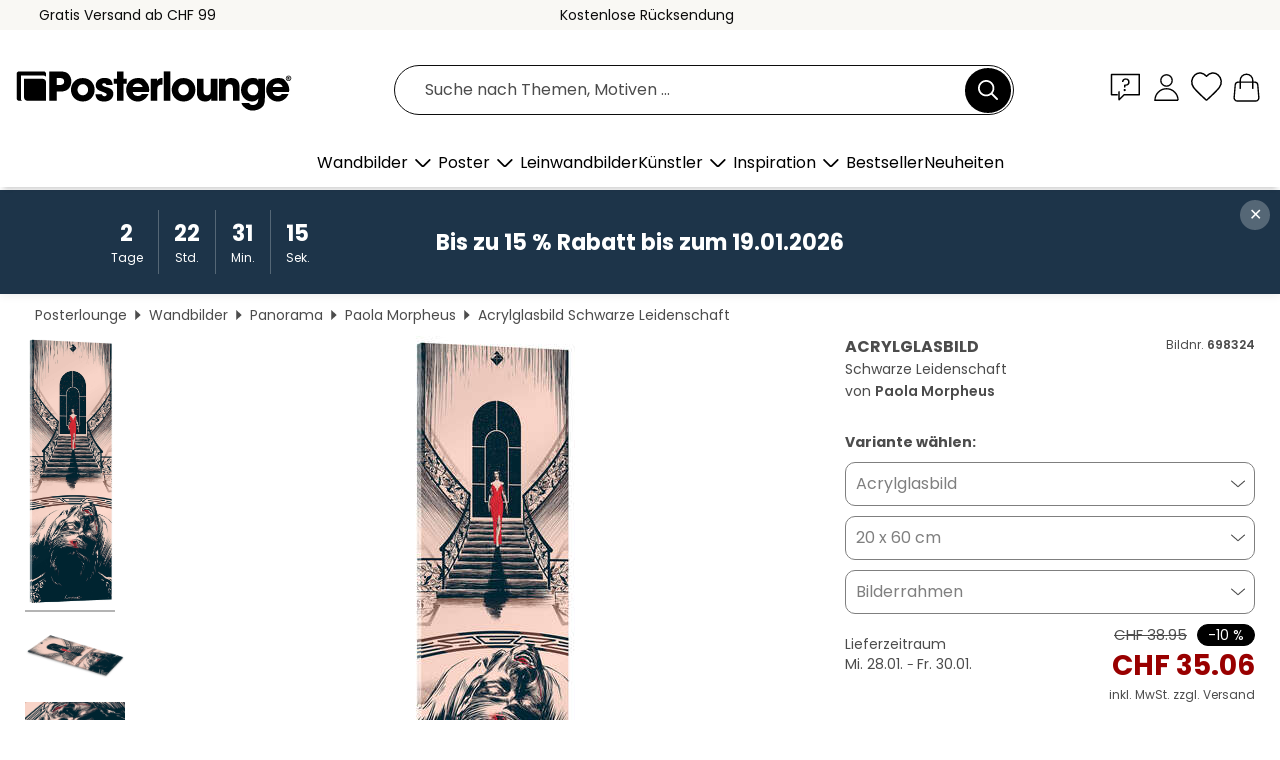

--- FILE ---
content_type: text/html; charset=utf-8
request_url: https://www.posterlounge.ch/controller/shop/product/ajax/productarticle.php?i_pid=698324&s_action=images&i_paid=20401&i_paaid=0
body_size: 297
content:
{"id":"productarticle","status":true,"errorCount":0,"errors":[],"results":{"images":[{"url":"https:\/\/media.posterlounge.com\/img\/products\/700000\/698324\/698324_acrylic-glass_l.jpg","path":"img\/products\/700000\/698324\/698324_acrylic-glass_l.jpg","title":"Schwarze Leidenschaft","width":167,"height":500,"sort":1,"thumb":{"url":"https:\/\/media.posterlounge.com\/img\/products\/700000\/698324\/698324_acrylic-glass.jpg","path":"img\/products\/700000\/698324\/698324_acrylic-glass.jpg","title":"Schwarze Leidenschaft","width":90,"height":270,"sort":0},"large":{"url":"https:\/\/media.posterlounge.com\/img\/products\/700000\/698324\/698324_acrylic-glass_l.jpg","path":"img\/products\/700000\/698324\/698324_acrylic-glass_l.jpg","title":"Schwarze Leidenschaft","width":167,"height":500,"sort":0},"zoom":{"url":"https:\/\/media.posterlounge.com\/img\/products\/700000\/698324\/698324_acrylic-glass.jpg","path":"img\/products\/700000\/698324\/698324_acrylic-glass.jpg","title":"Schwarze Leidenschaft","width":667,"height":2000,"sort":0},"html":"<li class=\"pdv-productZoomThumbnailWrapper\">\n  <a href=\"https:\/\/media.posterlounge.com\/img\/products\/700000\/698324\/698324_acrylic-glass.jpg\" class=\"pdv-productImage-link\" title=\"Schwarze Leidenschaft\" target=\"_blank\" data-width=\"667\" data-height=\"2000\" data-image=\"https:\/\/media.posterlounge.com\/img\/products\/700000\/698324\/698324_acrylic-glass_l.jpg\" data-zoom-id=\"pdv-productZoomImage\">\n    <img src=\"https:\/\/media.posterlounge.com\/img\/products\/700000\/698324\/698324_acrylic-glass.jpg\" width=\"90\" height=\"270\" alt=\"Schwarze Leidenschaft\" title=\"Schwarze Leidenschaft\" class=\"pdv-productZoomImageThumbnail\" lazyload \/>\n  <\/a>\n<\/li>\n"},{"url":"https:\/\/media.posterlounge.com\/img\/products\/700000\/698324\/698324_acrylic-glass_pds_l.jpg","path":"img\/products\/700000\/698324\/698324_acrylic-glass_pds_l.jpg","title":"Schwarze Leidenschaft","width":500,"height":300,"sort":2,"thumb":{"url":"https:\/\/media.posterlounge.com\/img\/products\/700000\/698324\/698324_acrylic-glass_pds.jpg","path":"img\/products\/700000\/698324\/698324_acrylic-glass_pds.jpg","title":"Schwarze Leidenschaft","width":270,"height":162,"sort":0},"large":{"url":"https:\/\/media.posterlounge.com\/img\/products\/700000\/698324\/698324_acrylic-glass_pds_l.jpg","path":"img\/products\/700000\/698324\/698324_acrylic-glass_pds_l.jpg","title":"Schwarze Leidenschaft","width":500,"height":300,"sort":0},"zoom":{"url":"https:\/\/media.posterlounge.com\/img\/products\/700000\/698324\/698324_acrylic-glass_pds.jpg","path":"img\/products\/700000\/698324\/698324_acrylic-glass_pds.jpg","title":"Schwarze Leidenschaft","width":2000,"height":1200,"sort":0},"html":"<li class=\"pdv-productZoomThumbnailWrapper\">\n  <a href=\"https:\/\/media.posterlounge.com\/img\/products\/700000\/698324\/698324_acrylic-glass_pds.jpg\" class=\"pdv-productImage-link\" title=\"Schwarze Leidenschaft\" target=\"_blank\" data-width=\"2000\" data-height=\"1200\" data-image=\"https:\/\/media.posterlounge.com\/img\/products\/700000\/698324\/698324_acrylic-glass_pds_l.jpg\" data-zoom-id=\"pdv-productZoomImage\">\n    <img src=\"https:\/\/media.posterlounge.com\/img\/products\/700000\/698324\/698324_acrylic-glass_pds.jpg\" width=\"270\" height=\"162\" alt=\"Schwarze Leidenschaft\" title=\"Schwarze Leidenschaft\" class=\"pdv-productZoomImageThumbnail\" lazyload \/>\n  <\/a>\n<\/li>\n"},{"url":"https:\/\/media.posterlounge.com\/img\/products\/700000\/698324\/698324_acrylic-glass_empCorner_l.jpg","path":"img\/products\/700000\/698324\/698324_acrylic-glass_empCorner_l.jpg","title":"Schwarze Leidenschaft","width":500,"height":500,"sort":4,"thumb":{"url":"https:\/\/media.posterlounge.com\/img\/products\/700000\/698324\/698324_acrylic-glass_empCorner.jpg","path":"img\/products\/700000\/698324\/698324_acrylic-glass_empCorner.jpg","title":"Schwarze Leidenschaft","width":270,"height":270,"sort":0},"large":{"url":"https:\/\/media.posterlounge.com\/img\/products\/700000\/698324\/698324_acrylic-glass_empCorner_l.jpg","path":"img\/products\/700000\/698324\/698324_acrylic-glass_empCorner_l.jpg","title":"Schwarze Leidenschaft","width":500,"height":500,"sort":0},"zoom":{"url":"https:\/\/media.posterlounge.com\/img\/products\/700000\/698324\/698324_acrylic-glass_empCorner.jpg","path":"img\/products\/700000\/698324\/698324_acrylic-glass_empCorner.jpg","title":"Schwarze Leidenschaft","width":1000,"height":1000,"sort":0},"html":"<li class=\"pdv-productZoomThumbnailWrapper\">\n  <a href=\"https:\/\/media.posterlounge.com\/img\/products\/700000\/698324\/698324_acrylic-glass_empCorner.jpg\" class=\"pdv-productImage-link\" title=\"Schwarze Leidenschaft\" target=\"_blank\" data-width=\"1000\" data-height=\"1000\" data-image=\"https:\/\/media.posterlounge.com\/img\/products\/700000\/698324\/698324_acrylic-glass_empCorner_l.jpg\" data-zoom-id=\"pdv-productZoomImage\">\n    <img src=\"https:\/\/media.posterlounge.com\/img\/products\/700000\/698324\/698324_acrylic-glass_empCorner.jpg\" width=\"270\" height=\"270\" alt=\"Schwarze Leidenschaft\" title=\"Schwarze Leidenschaft\" class=\"pdv-productZoomImageThumbnail\" lazyload \/>\n  <\/a>\n<\/li>\n"},{"url":"https:\/\/media.posterlounge.com\/img\/products\/700000\/698324\/698324_acrylic-glass_room_panorama_l.jpg","path":"img\/products\/700000\/698324\/698324_acrylic-glass_room_panorama_l.jpg","title":"Schwarze Leidenschaft","width":500,"height":500,"sort":5,"thumb":{"url":"https:\/\/media.posterlounge.com\/img\/products\/700000\/698324\/698324_acrylic-glass_room_panorama.jpg","path":"img\/products\/700000\/698324\/698324_acrylic-glass_room_panorama.jpg","title":"Schwarze Leidenschaft","width":270,"height":270,"sort":0},"large":{"url":"https:\/\/media.posterlounge.com\/img\/products\/700000\/698324\/698324_acrylic-glass_room_panorama_l.jpg","path":"img\/products\/700000\/698324\/698324_acrylic-glass_room_panorama_l.jpg","title":"Schwarze Leidenschaft","width":500,"height":500,"sort":0},"zoom":{"url":"https:\/\/media.posterlounge.com\/img\/products\/700000\/698324\/698324_acrylic-glass_room_panorama.jpg","path":"img\/products\/700000\/698324\/698324_acrylic-glass_room_panorama.jpg","title":"Schwarze Leidenschaft","width":2000,"height":2000,"sort":0},"html":"<li class=\"pdv-productZoomThumbnailWrapper\">\n  <a href=\"https:\/\/media.posterlounge.com\/img\/products\/700000\/698324\/698324_acrylic-glass_room_panorama.jpg\" class=\"pdv-productImage-link\" title=\"Schwarze Leidenschaft\" target=\"_blank\" data-width=\"2000\" data-height=\"2000\" data-image=\"https:\/\/media.posterlounge.com\/img\/products\/700000\/698324\/698324_acrylic-glass_room_panorama_l.jpg\" data-zoom-id=\"pdv-productZoomImage\">\n    <img src=\"https:\/\/media.posterlounge.com\/img\/products\/700000\/698324\/698324_acrylic-glass_room_panorama.jpg\" width=\"270\" height=\"270\" alt=\"Schwarze Leidenschaft\" title=\"Schwarze Leidenschaft\" class=\"pdv-productZoomImageThumbnail\" lazyload \/>\n  <\/a>\n<\/li>\n"}]}}